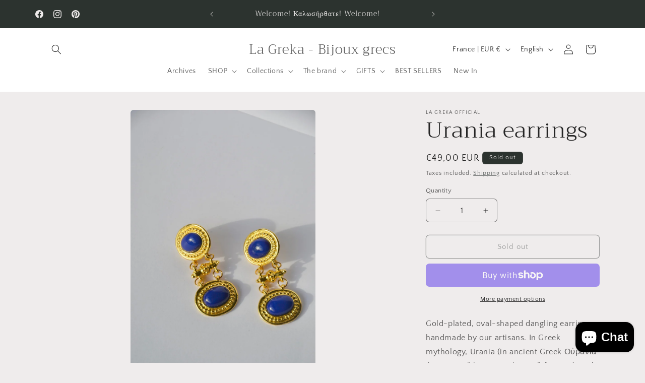

--- FILE ---
content_type: application/x-javascript; charset=utf-8
request_url: https://bundler.nice-team.net/app/shop/status/la-greka.myshopify.com.js?1769397570
body_size: -338
content:
var bundler_settings_updated='1747141876';